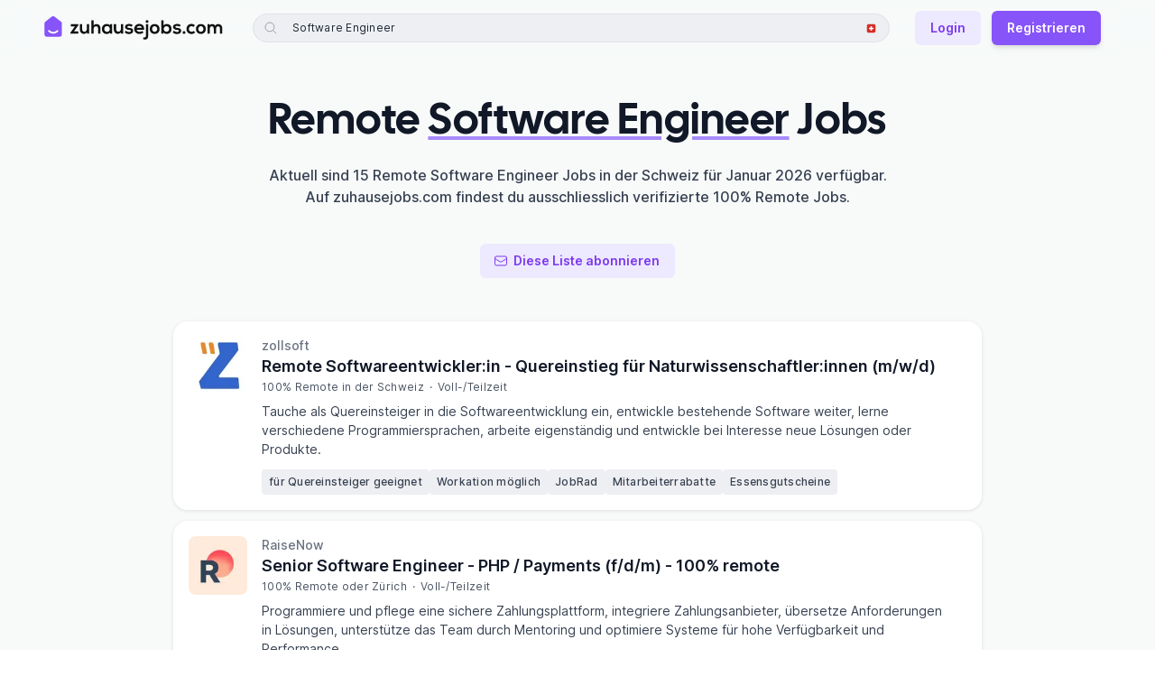

--- FILE ---
content_type: text/html; charset=utf-8
request_url: https://zuhausejobs.com/ch/remote-software+engineer-jobs
body_size: 37802
content:
<!DOCTYPE html><html lang="de"><head><meta charSet="utf-8"/><meta name="viewport" content="width=device-width, initial-scale=1.0, viewport-fit=cover"/><title>Remote Software Engineer Jobs - zuhausejobs.com</title><link rel="canonical" href="https://zuhausejobs.com/ch/remote-software+engineer-jobs"/><meta name="description" content="Finde die besten 100% Remote Software Engineer Jobs in der Schweiz auf zuhausejobs.com, der größten Remote Jobbörse im DACH-Raum!"/><meta name="robots" content="index, follow"/><meta name="googlebot" content="index, follow, notranslate, max-snippet:-1, max-image-preview:large, max-video-preview:-1"/><meta name="bingbot" content="index, follow, notranslate, max-snippet:-1, max-image-preview:large, max-video-preview:-1"/><meta property="og:locale" content="de_DE"/><meta property="og:site_name" content="zuhausejobs.com"/><meta name="application-name" content="zuhausejobs.com"/><meta property="og:type" content="website"/><meta property="og:url" content="https://zuhausejobs.com/ch/remote-software+engineer-jobs"/><meta property="og:title" content="Remote Software Engineer Jobs"/><meta property="og:description" content="Finde die besten 100% Remote Software Engineer Jobs in der Schweiz auf zuhausejobs.com, der größten Remote Jobbörse im DACH-Raum!"/><meta property="og:image" content="https://zuhausejobs.com/static/social-default-3.jpg"/><meta property="twitter:creator" content="@zuhausejobs"/><meta property="twitter:site" content="@zuhausejobs"/><meta property="twitter:url" content="https://zuhausejobs.com/ch/remote-software+engineer-jobs"/><meta property="twitter:title" content="Remote Software Engineer Jobs"/><meta property="twitter:description" content="Finde die besten 100% Remote Software Engineer Jobs in der Schweiz auf zuhausejobs.com, der größten Remote Jobbörse im DACH-Raum!"/><meta property="twitter:card" content="summary_large_image"/><meta property="twitter:image" content="https://zuhausejobs.com/static/social-default-3.jpg"/><link rel="alternate" hrefLang="de-DE" href="https://zuhausejobs.com/remote-software+engineer-jobs"/><link rel="alternate" hrefLang="de-AT" href="https://zuhausejobs.com/at/remote-software+engineer-jobs"/><link rel="alternate" hrefLang="de-CH" href="https://zuhausejobs.com/ch/remote-software+engineer-jobs"/><link rel="alternate" hrefLang="x-default" href="https://zuhausejobs.com/remote-software+engineer-jobs"/><meta name="theme-color" content="#f8fafa" media="(prefers-color-scheme: light)"/><meta name="theme-color" content="#111827" media="(prefers-color-scheme: dark)"/><link rel="preload" as="image" imageSrcSet="/_next/image?url=https%3A%2F%2Fmedia.zuhausejobs.com%2Fcompany-logo%2F7787425ef6c92d83ef57d3f88c7b88db8072688cfbc468a5516eafe28e7a4d57.webp%3Fok%3D1&amp;w=96&amp;q=75 1x, /_next/image?url=https%3A%2F%2Fmedia.zuhausejobs.com%2Fcompany-logo%2F7787425ef6c92d83ef57d3f88c7b88db8072688cfbc468a5516eafe28e7a4d57.webp%3Fok%3D1&amp;w=160&amp;q=75 2x" fetchpriority="high"/><link rel="preload" as="image" imageSrcSet="/_next/image?url=https%3A%2F%2Fmedia.zuhausejobs.com%2Fcompany-logo%2F6cd67082ef476d6f0f57da8e2650549376e74375dc58e6c97fa873f6ea72d1a0.webp%3Fok%3D1&amp;w=96&amp;q=75 1x, /_next/image?url=https%3A%2F%2Fmedia.zuhausejobs.com%2Fcompany-logo%2F6cd67082ef476d6f0f57da8e2650549376e74375dc58e6c97fa873f6ea72d1a0.webp%3Fok%3D1&amp;w=160&amp;q=75 2x" fetchpriority="high"/><link rel="preload" as="image" imageSrcSet="/_next/image?url=https%3A%2F%2Fmedia.zuhausejobs.com%2Fcompany-logo%2Fc754ccfa945735af8e3883acfe8358c794c887bd43357d8f5263161d67df953c.webp%3Fok%3D1&amp;w=96&amp;q=75 1x, /_next/image?url=https%3A%2F%2Fmedia.zuhausejobs.com%2Fcompany-logo%2Fc754ccfa945735af8e3883acfe8358c794c887bd43357d8f5263161d67df953c.webp%3Fok%3D1&amp;w=160&amp;q=75 2x" fetchpriority="high"/><link rel="preload" href="/static/logo.svg" as="image" fetchpriority="high"/><link rel="preload" href="/static/logo-dark.svg" as="image" fetchpriority="high"/><link rel="preload" href="/static/icons/germany.svg" as="image" fetchpriority="high"/><link rel="preload" href="/static/icons/austria.svg" as="image" fetchpriority="high"/><link rel="preload" href="/static/icons/switzerland.svg" as="image" fetchpriority="high"/><meta name="next-head-count" content="37"/><meta charSet="UTF-8"/><meta name="apple-mobile-web-app-title" content="zuhausejobs.com"/><meta name="application-name" content="zuhausejobs.com"/><meta name="format-detection" content="telephone=no"/><link rel="preload" as="font" href="/static/fonts/Inter.woff2" type="font/woff2" crossorigin="anonymous"/><link rel="preload" as="font" href="/static/fonts/CalSans.woff2" type="font/woff2" crossorigin="anonymous"/><link rel="icon" href="/favicon.ico" sizes="any"/><link rel="icon" href="/static/favicon.svg" type="image/svg+xml"/><link rel="apple-touch-icon" href="/static/favicon-tile-180.png"/><link rel="manifest" href="/static/manifest.webmanifest"/><link rel="preload" href="/_next/static/css/9d23350b76d38750.css" as="style"/><link rel="stylesheet" href="/_next/static/css/9d23350b76d38750.css" data-n-g=""/><link rel="preload" href="/_next/static/css/bf31f2c8bbd1c6e9.css" as="style"/><link rel="stylesheet" href="/_next/static/css/bf31f2c8bbd1c6e9.css" data-n-p=""/><noscript data-n-css=""></noscript><script defer="" nomodule="" src="/_next/static/chunks/polyfills-78c92fac7aa8fdd8.js"></script><script src="/_next/static/chunks/webpack-49d436e6d3595641.js" defer=""></script><script src="/_next/static/chunks/framework-ced6bea2dcb1c65f.js" defer=""></script><script src="/_next/static/chunks/main-431e2f28f36a3f72.js" defer=""></script><script src="/_next/static/chunks/pages/_app-64bdf9787f35bec1.js" defer=""></script><script src="/_next/static/chunks/4331-75af024b3c94a086.js" defer=""></script><script src="/_next/static/chunks/7446-10857c724ebdbf87.js" defer=""></script><script src="/_next/static/chunks/3695-6d3cc2eff7df0f2c.js" defer=""></script><script src="/_next/static/chunks/2977-e1e2e0e316242522.js" defer=""></script><script src="/_next/static/chunks/3152-751ab5acee335d5a.js" defer=""></script><script src="/_next/static/chunks/7651-0875b6330e94914a.js" defer=""></script><script src="/_next/static/chunks/3980-884d1d2ba7b8fa69.js" defer=""></script><script src="/_next/static/chunks/8247-965ee808e9d2a453.js" defer=""></script><script src="/_next/static/chunks/30-0334127617652d73.js" defer=""></script><script src="/_next/static/chunks/9764-7807f39165dc40ab.js" defer=""></script><script src="/_next/static/chunks/6686-b384da6978e50250.js" defer=""></script><script src="/_next/static/chunks/4131-2809f3f92994db38.js" defer=""></script><script src="/_next/static/chunks/3597-ea6d0df3155f11d4.js" defer=""></script><script src="/_next/static/chunks/6625-d0d0629f00769385.js" defer=""></script><script src="/_next/static/chunks/pages/region/%5Bcountry_code%5D/%5Blist_slug%5D-e53430ad1dfbec05.js" defer=""></script><script src="/_next/static/-wx74KDwAOQQG_IWJBigJ/_buildManifest.js" defer=""></script><script src="/_next/static/-wx74KDwAOQQG_IWJBigJ/_ssgManifest.js" defer=""></script></head><body class="antialiased font-sans text-gray-900 bg-white w-full dark:text-gray-100 dark:bg-gray-900"><div id="__next"><div aria-live="assertive" class="fixed inset-0 flex px-4 py-6 pointer-events-none sm:p-6 items-start" style="z-index:9999"><div class="w-full flex flex-col items-center sm:items-end"></div></div><header class="fixed w-full z-40" style="top:-1px"><nav class="py-2 lg:py-3 transition-all transform-gpu duration-500 sm:backdrop-blur-lg sm:backdrop-saturate-200 bg-offwhite dark:bg-gray-900 sm:bg-opacity-90"><div class="px-4 sm:px-8 lg:px-12 max-w-screen-xl mx-auto"><div class="pt-px flex items-center justify-between"><div class="flex items-center sm:mr-8"><a class="relative flex rounded-sm focus-ring-outline" style="height:38px;width:200px" href="/ch"><img alt="zuhausejobs.com" fetchpriority="high" decoding="async" data-nimg="fill" class="dark:hidden" style="position:absolute;height:100%;width:100%;left:0;top:0;right:0;bottom:0;color:transparent" src="/static/logo.svg"/><img alt="zuhausejobs.com" fetchpriority="high" decoding="async" data-nimg="fill" class="hidden dark:block" style="position:absolute;height:100%;width:100%;left:0;top:0;right:0;bottom:0;color:transparent" src="/static/logo-dark.svg"/></a></div><div class="flex-1"><div class="lg:static lg:!h-auto lg:bg-transparent lg:block hidden"><style data-emotion="css b62m3t-container">.css-b62m3t-container{position:relative;box-sizing:border-box;}</style><div class="react-select cCJpaJv css-b62m3t-container" data-state=""><style data-emotion="css 7pg0cj-a11yText">.css-7pg0cj-a11yText{z-index:9999;border:0;clip:rect(1px, 1px, 1px, 1px);height:1px;width:1px;position:absolute;overflow:hidden;padding:0;white-space:nowrap;}</style><span id="react-select-search_header_navi-live-region" class="css-7pg0cj-a11yText"></span><span aria-live="polite" aria-atomic="false" aria-relevant="additions text" role="log" class="css-7pg0cj-a11yText"></span><div class="bg-offwhite lg:bg-transparent dark:bg-gray-900 shadow-card lg:shadow-none px-2 py-2 lg:p-0"><div class="flex items-center rounded-full bg-gray-150 dark:bg-gray-800"><div class="absolute inset-0 rounded-full pointer-events-none border border-gray-300/50 dark:border-gray-700/50"></div><div class="flex items-center justify-center"><button class="py-3 px-3 rounded-full focus-ring-outline lg:hidden"><svg xmlns="http://www.w3.org/2000/svg" fill="none" viewBox="0 0 24 24" stroke-width="1.5" stroke="currentColor" aria-hidden="true" data-slot="icon" class="h-4 w-4 text-gray-700 dark:text-gray-400"><path stroke-linecap="round" stroke-linejoin="round" d="M10.5 19.5 3 12m0 0 7.5-7.5M3 12h18"></path></svg></button><div class="text-gray-400 ml-3 dark:text-gray-500 mr-2 h-4 w-4 hidden lg:block"><svg xmlns="http://www.w3.org/2000/svg" fill="none" viewBox="0 0 24 24" stroke-width="1.5" stroke="currentColor" aria-hidden="true" data-slot="icon"><path stroke-linecap="round" stroke-linejoin="round" d="m21 21-5.197-5.197m0 0A7.5 7.5 0 1 0 5.196 5.196a7.5 7.5 0 0 0 10.607 10.607Z"></path></svg></div></div><div class="min-w-0 flex-1"><style data-emotion="css 13cymwt-control">.css-13cymwt-control{-webkit-align-items:center;-webkit-box-align:center;-ms-flex-align:center;align-items:center;cursor:default;display:-webkit-box;display:-webkit-flex;display:-ms-flexbox;display:flex;-webkit-box-flex-wrap:wrap;-webkit-flex-wrap:wrap;-ms-flex-wrap:wrap;flex-wrap:wrap;-webkit-box-pack:justify;-webkit-justify-content:space-between;justify-content:space-between;min-height:38px;outline:0!important;position:relative;-webkit-transition:all 100ms;transition:all 100ms;background-color:hsl(0, 0%, 100%);border-color:hsl(0, 0%, 80%);border-radius:4px;border-style:solid;border-width:1px;box-sizing:border-box;}.css-13cymwt-control:hover{border-color:hsl(0, 0%, 70%);}</style><div class="react-select__control css-13cymwt-control"><style data-emotion="css 1dyz3mf">.css-1dyz3mf{-webkit-align-items:center;-webkit-box-align:center;-ms-flex-align:center;align-items:center;display:-webkit-box;display:-webkit-flex;display:-ms-flexbox;display:flex;-webkit-flex:1;-ms-flex:1;flex:1;-webkit-box-flex-wrap:wrap;-webkit-flex-wrap:wrap;-ms-flex-wrap:wrap;flex-wrap:wrap;-webkit-overflow-scrolling:touch;position:relative;overflow:hidden;padding:2px 8px;box-sizing:border-box;}</style><div class="react-select__value-container react-select__value-container--is-multi react-select__value-container--has-value css-1dyz3mf"><style data-emotion="css 1p3m7a8-multiValue">.css-1p3m7a8-multiValue{display:-webkit-box;display:-webkit-flex;display:-ms-flexbox;display:flex;min-width:0;background-color:hsl(0, 0%, 90%);border-radius:2px;margin:2px;box-sizing:border-box;}</style><div class="react-select__multi-value css-1p3m7a8-multiValue"><div class="rounded inline-flex items-center px-2 py-[5px] text-xs tracking-[0.25px] mb-1 text-gray-800 dark:text-gray-300"><style data-emotion="css 9jq23d">.css-9jq23d{overflow:hidden;text-overflow:ellipsis;white-space:nowrap;border-radius:2px;color:hsl(0, 0%, 20%);font-size:85%;padding:3px;padding-left:6px;box-sizing:border-box;}</style><div class="react-select__multi-value__label css-9jq23d"><div class="leading-none">Software Engineer</div></div><style data-emotion="css v7duua">.css-v7duua{-webkit-align-items:center;-webkit-box-align:center;-ms-flex-align:center;align-items:center;display:-webkit-box;display:-webkit-flex;display:-ms-flexbox;display:flex;border-radius:2px;padding-left:4px;padding-right:4px;box-sizing:border-box;}.css-v7duua:hover{background-color:#FFBDAD;color:#DE350B;}</style><div role="button" class="react-select__multi-value__remove css-v7duua" aria-label="Remove Software Engineer"><div class="leading-none w-3 h-3 cursor-pointer"><svg xmlns="http://www.w3.org/2000/svg" fill="none" viewBox="0 0 24 24" stroke-width="1.5" stroke="currentColor" aria-hidden="true" data-slot="icon"><path stroke-linecap="round" stroke-linejoin="round" d="M6 18 18 6M6 6l12 12"></path></svg></div></div></div></div><style data-emotion="css 19bb58m">.css-19bb58m{visibility:visible;-webkit-flex:1 1 auto;-ms-flex:1 1 auto;flex:1 1 auto;display:inline-grid;grid-area:1/1/2/3;grid-template-columns:0 min-content;margin:2px;padding-bottom:2px;padding-top:2px;color:hsl(0, 0%, 20%);box-sizing:border-box;}.css-19bb58m:after{content:attr(data-value) " ";visibility:hidden;white-space:pre;grid-area:1/2;font:inherit;min-width:2px;border:0;margin:0;outline:0;padding:0;}</style><div class="react-select__input-container css-19bb58m" data-value=""><input class="react-select__input" style="label:input;color:inherit;background:0;opacity:1;width:100%;grid-area:1 / 2;font:inherit;min-width:2px;border:0;margin:0;outline:0;padding:0" autoCapitalize="none" autoComplete="off" autoCorrect="off" id="search_header_navi" spellcheck="false" tabindex="0" type="text" aria-autocomplete="list" aria-expanded="false" aria-haspopup="true" aria-label="Jobsuche" role="combobox" enterKeyHint="search" value=""/></div></div><style data-emotion="css 1wy0on6">.css-1wy0on6{-webkit-align-items:center;-webkit-box-align:center;-ms-flex-align:center;align-items:center;-webkit-align-self:stretch;-ms-flex-item-align:stretch;align-self:stretch;display:-webkit-box;display:-webkit-flex;display:-ms-flexbox;display:flex;-webkit-flex-shrink:0;-ms-flex-negative:0;flex-shrink:0;box-sizing:border-box;}</style><div class="react-select__indicators css-1wy0on6"></div></div></div><div class="hidden lg:flex items-center justify-center ml-2.5 mr-2"><div><div class="relative" data-headlessui-state=""><div aria-expanded="false" data-headlessui-state=""><button class="p-1.5 hover:bg-gray-300 flex items-center justify-center rounded-full focus-ring-outline dark:hover:bg-gray-700 select-none"><img alt="Schweiz" fetchpriority="high" width="13" height="13" decoding="async" data-nimg="1" style="color:transparent" src="/static/icons/switzerland.svg"/></button></div><div class="absolute z-20 right-0 mt-3 min-w-56 origin-top-right rounded-md bg-white dark:bg-gray-800 border border-gray-200 dark:border-gray-600 shadow-lg" id="headlessui-popover-panel-:R1659jbdm:" tabindex="-1" hidden="" style="display:none" data-headlessui-state=""><div class="p-1 space-y-1 min-w-[200px]"><button type="button" class="shrink-0 inline-flex items-center justify-center text-center select-none border border-transparent w-auto px-4 py-2 !flex !w-full !text-left !justify-start font-normal rounded-[4px] focus-ring-outline text-gray-700 dark:text-gray-100 hover:bg-gray-100 dark:hover:bg-gray-700 !px-3 text-sm"><span class="inline-flex items-center justify-center text-center "><div class="flex space-x-2 items-center"><div class="shrink-0 flex items-center"><img alt="Deutschland" fetchpriority="high" width="13" height="13" decoding="async" data-nimg="1" style="color:transparent" src="/static/icons/germany.svg"/></div><div class="">Deutschland</div></div></span></button><button type="button" class="shrink-0 inline-flex items-center justify-center text-center select-none border border-transparent w-auto px-4 py-2 !flex !w-full !text-left !justify-start font-normal rounded-[4px] focus-ring-outline text-gray-700 dark:text-gray-100 hover:bg-gray-100 dark:hover:bg-gray-700 !px-3 text-sm"><span class="inline-flex items-center justify-center text-center "><div class="flex space-x-2 items-center"><div class="shrink-0 flex items-center"><img alt="Österreich" fetchpriority="high" width="13" height="13" decoding="async" data-nimg="1" style="color:transparent" src="/static/icons/austria.svg"/></div><div class="">Österreich</div></div></span></button><button type="button" class="shrink-0 inline-flex items-center justify-center text-center select-none border border-transparent w-auto px-4 py-2 !flex !w-full !text-left !justify-start font-normal rounded-[4px] focus-ring-outline text-gray-700 dark:text-gray-100 hover:bg-gray-100 dark:hover:bg-gray-700 !px-3 text-sm"><span class="inline-flex items-center justify-center text-center "><div class="flex space-x-2 items-center"><div class="shrink-0 flex items-center"><img alt="Schweiz" fetchpriority="high" width="13" height="13" decoding="async" data-nimg="1" style="color:transparent" src="/static/icons/switzerland.svg"/></div><div class="font-semibold">Schweiz</div></div></span></button></div></div></div><div hidden="" style="position:fixed;top:1px;left:1px;width:1px;height:0;padding:0;margin:-1px;overflow:hidden;clip:rect(0, 0, 0, 0);white-space:nowrap;border-width:0;display:none"></div></div></div></div></div><div><input name="search_header_navi" type="hidden" value="tag_Software Engineer"/></div></div></div></div><div class="shrink-0 flex items-center ml-3 lg:space-x-4"><div class="flex items-center shrink-0"><button id="header_mobile_search_button" type="button" class="shrink-0 inline-flex items-center justify-center text-center select-none border border-transparent rounded-lg w-auto px-4 py-2 font-normal text-gray-500 hover:text-gray-600 focus-ring-outline-narrow dark:text-gray-300 dark:hover:text-gray-100 text-sm !px-2 lg:hidden" aria-label="Jobs suchen"><span class="inline-flex items-center justify-center text-center "><div class="relative"><svg xmlns="http://www.w3.org/2000/svg" fill="none" viewBox="0 0 24 24" stroke-width="1.5" stroke="currentColor" aria-hidden="true" data-slot="icon" class="block h-6 w-6"><path stroke-linecap="round" stroke-linejoin="round" d="m21 21-5.197-5.197m0 0A7.5 7.5 0 1 0 5.196 5.196a7.5 7.5 0 0 0 10.607 10.607Z"></path></svg><span class="sr-only">Jobs suchen</span><div class="absolute bg-purple-400 dark:bg-purple-600 rounded-full h-1.5 w-1.5" style="top:-1px;right:-1px"></div></div></span></button><button type="button" class="shrink-0 inline-flex items-center justify-center text-center select-none border border-transparent rounded-lg w-auto px-4 py-2 font-normal text-gray-500 hover:text-gray-600 focus-ring-outline-narrow dark:text-gray-300 dark:hover:text-gray-100 text-sm !px-2 lg:hidden" aria-label="Menü"><span class="inline-flex items-center justify-center text-center "><svg xmlns="http://www.w3.org/2000/svg" fill="none" viewBox="0 0 24 24" stroke-width="1.5" stroke="currentColor" aria-hidden="true" data-slot="icon" class="block h-6 w-6 lg:w-4 lg:h-5 lg:mr-1.5 lg:-ml-0.5"><path stroke-linecap="round" stroke-linejoin="round" d="M3.75 6.75h16.5M3.75 12h16.5m-16.5 5.25h16.5"></path></svg><span class="hidden lg:inline-block">Menü</span></span></button><div class="hidden"><div class="sm:max-w-lg"><div class="px-4 py-6 pt-3"><div class="w-full"><div class="mb-2 text-sm font-semibold text-gray-900 dark:text-gray-100 ">Remote Jobs anzeigen für:</div><div><div class="relative w-full min-w-[200px]" data-headlessui-state=""><div aria-expanded="false" data-headlessui-state=""><button type="button" class="shrink-0 inline-flex items-center justify-center text-center font-semibold select-none border border-transparent rounded-md w-full px-4 py-2 bg-white dark:!border-gray-600 !border-gray-300 text-gray-500 hover:bg-gray-100 hover:text-gray-600 focus-ring-outline dark:bg-gray-800 dark:text-gray-300 dark:hover:bg-gray-700 dark:hover:!border-gray-500 dark:hover:text-gray-100 text-sm !justify-between"><span class="inline-flex items-center justify-center text-center "><div class="flex space-x-2"><div class="shrink-0 flex items-center"><img alt="Schweiz" fetchpriority="high" width="16" height="16" decoding="async" data-nimg="1" style="color:transparent" src="/static/icons/switzerland.svg"/></div><div class="text-gray-700 dark:text-gray-200 font-medium">Schweiz</div></div></span><svg xmlns="http://www.w3.org/2000/svg" viewBox="0 0 24 24" fill="currentColor" aria-hidden="true" data-slot="icon" class="shrink-0 w-4 h-5 -mr-0.5 ml-1.5"><path fill-rule="evenodd" d="M12.53 16.28a.75.75 0 0 1-1.06 0l-7.5-7.5a.75.75 0 0 1 1.06-1.06L12 14.69l6.97-6.97a.75.75 0 1 1 1.06 1.06l-7.5 7.5Z" clip-rule="evenodd"></path></svg></button></div><div class="absolute w-full z-20 left-0 mt-2 origin-top-left rounded-md bg-white dark:bg-gray-800 border border-gray-200 dark:border-gray-600 shadow-lg" id="headlessui-popover-panel-:R9jdrbdm:" tabindex="-1" hidden="" style="display:none" data-headlessui-state=""><div class="p-1 space-y-1"><button type="button" class="shrink-0 inline-flex items-center justify-center text-center select-none border border-transparent w-auto px-4 py-2 !flex !w-full !text-left !justify-start font-normal rounded-[4px] focus-ring-outline text-gray-700 dark:text-gray-100 hover:bg-gray-100 dark:hover:bg-gray-700 !px-3 text-sm"><span class="inline-flex items-center justify-center text-center "><div class="flex space-x-2 items-center"><div class="shrink-0 flex items-center"><img alt="Deutschland" fetchpriority="high" width="16" height="16" decoding="async" data-nimg="1" style="color:transparent" src="/static/icons/germany.svg"/></div><div class="">Deutschland</div></div></span></button><button type="button" class="shrink-0 inline-flex items-center justify-center text-center select-none border border-transparent w-auto px-4 py-2 !flex !w-full !text-left !justify-start font-normal rounded-[4px] focus-ring-outline text-gray-700 dark:text-gray-100 hover:bg-gray-100 dark:hover:bg-gray-700 !px-3 text-sm"><span class="inline-flex items-center justify-center text-center "><div class="flex space-x-2 items-center"><div class="shrink-0 flex items-center"><img alt="Österreich" fetchpriority="high" width="16" height="16" decoding="async" data-nimg="1" style="color:transparent" src="/static/icons/austria.svg"/></div><div class="">Österreich</div></div></span></button><button type="button" class="shrink-0 inline-flex items-center justify-center text-center select-none border border-transparent w-auto px-4 py-2 !flex !w-full !text-left !justify-start font-normal rounded-[4px] focus-ring-outline text-gray-700 dark:text-gray-100 hover:bg-gray-100 dark:hover:bg-gray-700 !px-3 text-sm"><span class="inline-flex items-center justify-center text-center "><div class="flex space-x-2 items-center"><div class="shrink-0 flex items-center"><img alt="Schweiz" fetchpriority="high" width="16" height="16" decoding="async" data-nimg="1" style="color:transparent" src="/static/icons/switzerland.svg"/></div><div class="font-semibold">Schweiz</div></div></span></button></div></div></div><div hidden="" style="position:fixed;top:1px;left:1px;width:1px;height:0;padding:0;margin:-1px;overflow:hidden;clip:rect(0, 0, 0, 0);white-space:nowrap;border-width:0;display:none"></div></div></div><div class="mt-6"><div class="flex items-start text-left"><svg xmlns="http://www.w3.org/2000/svg" fill="none" viewBox="0 0 24 24" stroke-width="1.5" stroke="currentColor" aria-hidden="true" data-slot="icon" class="ml-1 flex-shrink-0 h-5 w-5 text-purple-500 dark:text-purple-600"><path stroke-linecap="round" stroke-linejoin="round" d="M13.5 10.5V6.75a4.5 4.5 0 1 1 9 0v3.75M3.75 21.75h10.5a2.25 2.25 0 0 0 2.25-2.25v-6.75a2.25 2.25 0 0 0-2.25-2.25H3.75a2.25 2.25 0 0 0-2.25 2.25v6.75a2.25 2.25 0 0 0 2.25 2.25Z"></path></svg><div class="ml-3"><div class="font-cal text-base font-medium text-gray-800 dark:text-gray-100">Alle Remote Jobs freischalten</div><div class="mt-1 text-sm text-gray-500 dark:text-gray-400">Erhalte exklusiven Zugang zu 100+ weiteren Remote Jobs im DACH-Raum.<!-- --> <!-- -->Alle verifiziert mit 100% Homeoffice - Büro optional.</div><button type="button" class="shrink-0 inline-flex items-center justify-center text-center font-semibold select-none border border-transparent rounded-md w-auto px-4 py-2 bg-purple-500 hover:bg-purple-600 text-white shadow-md focus-ring-outline dark:bg-purple-700 dark:bg-opacity-80 dark:hover:bg-purple-600 dark:hover:bg-opacity-80 dark:text-gray-200 dark-border-highlight hover:dark:border-transparent text-sm mt-3"><span class="inline-flex items-center justify-center text-center ">Jetzt registrieren</span></button></div></div></div></div><div class="px-4 sm:px-6 py-5 bg-white sm:bg-gray-50 flex flex-col sm:flex-row justify-between items-center gap-4 dark:bg-gray-800 sm:dark:bg-gray-800 border-t-gray-100 border-t dark:border-t-gray-700 rounded-b-lg"><div class="space-x-4 self-end items-center justify-center flex"><button type="button" class="shrink-0 inline-flex items-center justify-center text-center select-none border border-transparent rounded-lg w-auto px-4 py-2 font-normal text-gray-500 hover:text-gray-600 focus-ring-outline-narrow dark:text-gray-300 dark:hover:text-gray-100 text-sm"><span class="inline-flex items-center justify-center text-center ">Feedback</span></button><a class="shrink-0 inline-flex items-center justify-center text-center font-semibold select-none border border-transparent rounded-md w-auto px-4 py-2 bg-purple-100 text-purple-600 hover:bg-purple-200 hover:text-purple-700 focus-ring-outline dark:border dark:border-purple-700/70 dark:bg-purple-700/20 dark:text-gray-300 dark:hover:border-purple-600/70 dark:hover:bg-purple-600/30 dark:hover:text-gray-200 text-sm" href="/login">Login</a></div></div></div></div></div><div class="hidden lg:inline-flex space-x-3 items-center"><a class="shrink-0 inline-flex items-center justify-center text-center font-semibold select-none border border-transparent rounded-md w-auto px-4 py-2 bg-purple-100 text-purple-600 hover:bg-purple-200 hover:text-purple-700 focus-ring-outline dark:border dark:border-purple-700/70 dark:bg-purple-700/20 dark:text-gray-300 dark:hover:border-purple-600/70 dark:hover:bg-purple-600/30 dark:hover:text-gray-200 text-sm" href="/login">Login</a><button type="button" class="shrink-0 inline-flex items-center justify-center text-center font-semibold select-none border border-transparent rounded-md w-auto px-4 py-2 bg-purple-500 hover:bg-purple-600 text-white shadow-md focus-ring-outline dark:bg-purple-700 dark:bg-opacity-80 dark:hover:bg-purple-600 dark:hover:bg-opacity-80 dark:text-gray-200 dark-border-highlight hover:dark:border-transparent text-sm"><span class="inline-flex items-center justify-center text-center ">Registrieren</span></button><div id="premium-modal-button"></div></div></div></div></div></nav></header><div class="bg-offwhite dark:bg-gray-900"><div class="min-h-screen grid grid-cols-1" style="grid-template-rows:1fr min-content"><main class="container pt-5 sm:pt-10" style="margin-top:var(--header-height)"><div class="min-h-screen"><div class="max-w-3xl mx-auto pt-1"><h1 id="job_list_title" class="font-cal text-3xl sm:text-4xl xl:text-5xl text-center font-extrabold tracking-tight leading-tight sm:leading-tight xl:leading-tight dark:text-gray-100"><span data-br=":R5lfdm:" data-brr="1" style="display:inline-block;vertical-align:top;text-decoration:inherit;text-wrap:balance">Remote<!-- --> <b class="fancy-underline"><wbr/>Software Engineer</b> <!-- -->Jobs</span><script>self.__wrap_n=self.__wrap_n||(self.CSS&&CSS.supports("text-wrap","balance")?1:2);self.__wrap_b=(e,n,t)=>{t=t||document.querySelector(`[data-br="${e}"]`);let r=t==null?void 0:t.parentElement;if(!r)return;let o=u=>t.style.maxWidth=u+"px";t.style.maxWidth="";let l=r.clientWidth,d=r.clientHeight,s=l/2-.25,a=l+.5,c;if(l){for(o(s),s=Math.max(t.scrollWidth,s);s+1<a;)c=Math.round((s+a)/2),o(c),r.clientHeight===d?a=c:s=c;o(a*n+l*(1-n))}t.__wrap_o||(typeof ResizeObserver!="undefined"?(t.__wrap_o=new ResizeObserver(()=>{self.__wrap_b(0,+t.dataset.brr,t)})).observe(r):process.env.NODE_ENV==="development"&&console.warn("The browser you are using does not support the ResizeObserver API. Please consider add polyfill for this API to avoid potential layout shifts or upgrade your browser. Read more: https://github.com/shuding/react-wrap-balancer#browser-support-information"))};self.__wrap_n!=1&&self.__wrap_b(":R5lfdm:",1)</script></h1><p class="mt-4 max-w-xs sm:max-w-sm md:max-w-md lg:max-w-3xl text-sm sm:text-base mx-auto text-center text-gray-700 font-medium dark:text-gray-200" translate="no">Aktuell sind 15 Remote Software Engineer Jobs in der Schweiz für Januar 2026 verfügbar.<!-- --> <br class="hidden lg:inline-block"/>Auf zuhausejobs.com findest du<!-- --> <!-- -->ausschliesslich<!-- --> <!-- -->verifizierte <!-- -->100% Remote Jobs<!-- -->.</p><div class="flex justify-center mt-10"><button type="button" class="shrink-0 inline-flex items-center justify-center text-center font-semibold select-none border border-transparent rounded-md w-auto px-4 py-2 bg-purple-100 text-purple-600 hover:bg-purple-200 hover:text-purple-700 focus-ring-outline dark:border dark:border-purple-700/70 dark:bg-purple-700/20 dark:text-gray-300 dark:hover:border-purple-600/70 dark:hover:bg-purple-600/30 dark:hover:text-gray-200 text-sm"><svg xmlns="http://www.w3.org/2000/svg" fill="none" viewBox="0 0 24 24" stroke-width="1.5" stroke="currentColor" aria-hidden="true" data-slot="icon" class="shrink-0 w-4 h-5 -ml-0.5 mr-1.5"><path stroke-linecap="round" stroke-linejoin="round" d="M21.75 6.75v10.5a2.25 2.25 0 0 1-2.25 2.25h-15a2.25 2.25 0 0 1-2.25-2.25V6.75m19.5 0A2.25 2.25 0 0 0 19.5 4.5h-15a2.25 2.25 0 0 0-2.25 2.25m19.5 0v.243a2.25 2.25 0 0 1-1.07 1.916l-7.5 4.615a2.25 2.25 0 0 1-2.36 0L3.32 8.91a2.25 2.25 0 0 1-1.07-1.916V6.75"></path></svg><span class="inline-flex items-center justify-center text-center ">Diese Liste abonnieren</span></button></div></div><div class="mt-12 max-w-4xl mx-auto"><div><div><ul class="space-y-3"><li><div class="ck4_riW"><div class="cgHqSCZ"><img alt="zollsoft" fetchpriority="high" width="65" height="65" decoding="async" data-nimg="1" style="color:transparent;background-size:cover;background-position:50% 50%;background-repeat:no-repeat;background-image:url(&quot;data:image/svg+xml;charset=utf-8,%3Csvg xmlns=&#x27;http://www.w3.org/2000/svg&#x27; viewBox=&#x27;0 0 65 65&#x27;%3E%3Cfilter id=&#x27;b&#x27; color-interpolation-filters=&#x27;sRGB&#x27;%3E%3CfeGaussianBlur stdDeviation=&#x27;20&#x27;/%3E%3CfeColorMatrix values=&#x27;1 0 0 0 0 0 1 0 0 0 0 0 1 0 0 0 0 0 100 -1&#x27; result=&#x27;s&#x27;/%3E%3CfeFlood x=&#x27;0&#x27; y=&#x27;0&#x27; width=&#x27;100%25&#x27; height=&#x27;100%25&#x27;/%3E%3CfeComposite operator=&#x27;out&#x27; in=&#x27;s&#x27;/%3E%3CfeComposite in2=&#x27;SourceGraphic&#x27;/%3E%3CfeGaussianBlur stdDeviation=&#x27;20&#x27;/%3E%3C/filter%3E%3Cimage width=&#x27;100%25&#x27; height=&#x27;100%25&#x27; x=&#x27;0&#x27; y=&#x27;0&#x27; preserveAspectRatio=&#x27;none&#x27; style=&#x27;filter: url(%23b);&#x27; href=&#x27;[data-uri]&#x27;/%3E%3C/svg%3E&quot;)" srcSet="/_next/image?url=https%3A%2F%2Fmedia.zuhausejobs.com%2Fcompany-logo%2F7787425ef6c92d83ef57d3f88c7b88db8072688cfbc468a5516eafe28e7a4d57.webp%3Fok%3D1&amp;w=96&amp;q=75 1x, /_next/image?url=https%3A%2F%2Fmedia.zuhausejobs.com%2Fcompany-logo%2F7787425ef6c92d83ef57d3f88c7b88db8072688cfbc468a5516eafe28e7a4d57.webp%3Fok%3D1&amp;w=160&amp;q=75 2x" src="/_next/image?url=https%3A%2F%2Fmedia.zuhausejobs.com%2Fcompany-logo%2F7787425ef6c92d83ef57d3f88c7b88db8072688cfbc468a5516eafe28e7a4d57.webp%3Fok%3D1&amp;w=160&amp;q=75"/></div><h2 class="c3_fnW_"><a class="c65on5_" href="/job/0030669-remote-softwareentwickler*in-quereinstieg-f%C3%BCr-naturwissenschaftler*innen"><span>Remote </span>Softwareentwickler:in - Quereinstieg für Naturwissenschaftler:innen (m/w/d)</a></h2><div class="cp42vKV"><div class="c5fiAOh">zollsoft</div></div><div class="chsYGo1 cPxgW8a"><strong>100% Remote in der Schweiz</strong><div>Voll-/Teilzeit</div></div><div class="cn0mmk2">Tauche als Quereinsteiger in die Softwareentwicklung ein, entwickle bestehende Software weiter, lerne verschiedene Programmiersprachen, arbeite eigenständig und entwickle bei Interesse neue Lösungen oder Produkte.</div><div class="cCoxKd_" data-nosnippet="true"><div class="cGqK5d4"><div><div class="cYlBqPs" data-is-inactive="true">für Quereinsteiger geeignet</div></div><div><div class="cYlBqPs" data-is-inactive="true">Workation möglich</div></div><div><div class="cYlBqPs" data-is-inactive="true">JobRad</div></div><div><div class="cYlBqPs" data-is-inactive="true">Mitarbeiterrabatte</div></div><div><div class="cYlBqPs" data-is-inactive="true">Essensgutscheine</div></div><div><div class="cYlBqPs" data-is-inactive="true">betriebliche Altersvorsorge</div></div><div><div class="cYlBqPs" data-is-inactive="true">moderne Arbeitsausstattung</div></div><div><div class="cYlBqPs" data-is-inactive="true">Team-Events</div></div><div><div class="cYlBqPs" data-is-inactive="true">Mental-Health-Care</div></div></div></div></div></li><li><div class="ck4_riW"><div class="cgHqSCZ"><img alt="RaiseNow" fetchpriority="high" width="65" height="65" decoding="async" data-nimg="1" style="color:transparent;background-size:cover;background-position:50% 50%;background-repeat:no-repeat;background-image:url(&quot;data:image/svg+xml;charset=utf-8,%3Csvg xmlns=&#x27;http://www.w3.org/2000/svg&#x27; viewBox=&#x27;0 0 65 65&#x27;%3E%3Cfilter id=&#x27;b&#x27; color-interpolation-filters=&#x27;sRGB&#x27;%3E%3CfeGaussianBlur stdDeviation=&#x27;20&#x27;/%3E%3CfeColorMatrix values=&#x27;1 0 0 0 0 0 1 0 0 0 0 0 1 0 0 0 0 0 100 -1&#x27; result=&#x27;s&#x27;/%3E%3CfeFlood x=&#x27;0&#x27; y=&#x27;0&#x27; width=&#x27;100%25&#x27; height=&#x27;100%25&#x27;/%3E%3CfeComposite operator=&#x27;out&#x27; in=&#x27;s&#x27;/%3E%3CfeComposite in2=&#x27;SourceGraphic&#x27;/%3E%3CfeGaussianBlur stdDeviation=&#x27;20&#x27;/%3E%3C/filter%3E%3Cimage width=&#x27;100%25&#x27; height=&#x27;100%25&#x27; x=&#x27;0&#x27; y=&#x27;0&#x27; preserveAspectRatio=&#x27;none&#x27; style=&#x27;filter: url(%23b);&#x27; href=&#x27;[data-uri]&#x27;/%3E%3C/svg%3E&quot;)" srcSet="/_next/image?url=https%3A%2F%2Fmedia.zuhausejobs.com%2Fcompany-logo%2F6cd67082ef476d6f0f57da8e2650549376e74375dc58e6c97fa873f6ea72d1a0.webp%3Fok%3D1&amp;w=96&amp;q=75 1x, /_next/image?url=https%3A%2F%2Fmedia.zuhausejobs.com%2Fcompany-logo%2F6cd67082ef476d6f0f57da8e2650549376e74375dc58e6c97fa873f6ea72d1a0.webp%3Fok%3D1&amp;w=160&amp;q=75 2x" src="/_next/image?url=https%3A%2F%2Fmedia.zuhausejobs.com%2Fcompany-logo%2F6cd67082ef476d6f0f57da8e2650549376e74375dc58e6c97fa873f6ea72d1a0.webp%3Fok%3D1&amp;w=160&amp;q=75"/></div><h2 class="c3_fnW_"><a class="c65on5_" href="/job/3136732-homeoffice-senior-software-engineer-php-payments">Senior Software Engineer - PHP / Payments (f/d/m)<span> - 100% remote</span></a></h2><div class="cp42vKV"><div class="c5fiAOh">RaiseNow</div></div><div class="chsYGo1 cPxgW8a"><strong>100% Remote oder Zürich</strong><div>Voll-/Teilzeit</div></div><div class="cn0mmk2">Programmiere und pflege eine sichere Zahlungsplattform, integriere Zahlungsanbieter, übersetze Anforderungen in Lösungen, unterstütze das Team durch Mentoring und optimiere Systeme für hohe Verfügbarkeit und Performance.</div><div class="cCoxKd_" data-nosnippet="true"><div class="cGqK5d4"><div><div class="cYlBqPs" data-is-inactive="true">Remote-first</div></div><div><div class="cYlBqPs" data-is-inactive="true">25 Ferientage</div></div><div><div class="cYlBqPs" data-is-inactive="true">Workation möglich</div></div><div><div class="cYlBqPs" data-is-inactive="true">Sabbatical möglich</div></div><div><div class="cYlBqPs" data-is-inactive="true">Geburtstag frei</div></div><div><div class="cYlBqPs" data-is-inactive="true">Team-Events</div></div><div><div class="cYlBqPs" data-is-inactive="true">Mental-Health-Care</div></div></div></div></div></li><li><div class="ck4_riW"><div class="cgHqSCZ"><img alt="Comparis" fetchpriority="high" width="65" height="65" decoding="async" data-nimg="1" style="color:transparent;background-size:cover;background-position:50% 50%;background-repeat:no-repeat;background-image:url(&quot;data:image/svg+xml;charset=utf-8,%3Csvg xmlns=&#x27;http://www.w3.org/2000/svg&#x27; viewBox=&#x27;0 0 65 65&#x27;%3E%3Cfilter id=&#x27;b&#x27; color-interpolation-filters=&#x27;sRGB&#x27;%3E%3CfeGaussianBlur stdDeviation=&#x27;20&#x27;/%3E%3CfeColorMatrix values=&#x27;1 0 0 0 0 0 1 0 0 0 0 0 1 0 0 0 0 0 100 -1&#x27; result=&#x27;s&#x27;/%3E%3CfeFlood x=&#x27;0&#x27; y=&#x27;0&#x27; width=&#x27;100%25&#x27; height=&#x27;100%25&#x27;/%3E%3CfeComposite operator=&#x27;out&#x27; in=&#x27;s&#x27;/%3E%3CfeComposite in2=&#x27;SourceGraphic&#x27;/%3E%3CfeGaussianBlur stdDeviation=&#x27;20&#x27;/%3E%3C/filter%3E%3Cimage width=&#x27;100%25&#x27; height=&#x27;100%25&#x27; x=&#x27;0&#x27; y=&#x27;0&#x27; preserveAspectRatio=&#x27;none&#x27; style=&#x27;filter: url(%23b);&#x27; href=&#x27;[data-uri]&#x27;/%3E%3C/svg%3E&quot;)" srcSet="/_next/image?url=https%3A%2F%2Fmedia.zuhausejobs.com%2Fcompany-logo%2Fc754ccfa945735af8e3883acfe8358c794c887bd43357d8f5263161d67df953c.webp%3Fok%3D1&amp;w=96&amp;q=75 1x, /_next/image?url=https%3A%2F%2Fmedia.zuhausejobs.com%2Fcompany-logo%2Fc754ccfa945735af8e3883acfe8358c794c887bd43357d8f5263161d67df953c.webp%3Fok%3D1&amp;w=160&amp;q=75 2x" src="/_next/image?url=https%3A%2F%2Fmedia.zuhausejobs.com%2Fcompany-logo%2Fc754ccfa945735af8e3883acfe8358c794c887bd43357d8f5263161d67df953c.webp%3Fok%3D1&amp;w=160&amp;q=75"/></div><h2 class="c3_fnW_"><a class="c65on5_" href="/job/4354857-remote-full-stack-software-developer-c-typescript"><span>Remote </span>Full Stack Software Developer - C# / TypeScript (f/m/x)</a></h2><div class="cp42vKV"><div class="c5fiAOh">Comparis</div></div><div class="chsYGo1 cPxgW8a"><strong>100% Remote oder Zürich</strong><div>Voll-/Teilzeit</div></div><div class="cn0mmk2">Entwickle, teste und erweitere Front- und Backend-Anwendungen mit .NET Core und Next.js, pflege REST-APIs, optimiere Performance, arbeite mit Docker, Kubernetes und Elasticsearch und behebe Produktionsprobleme.</div><div class="cCoxKd_" data-nosnippet="true"></div></div></li><li><div class="ck4_riW"><div class="cgHqSCZ"><img alt="comparis.ch" loading="lazy" width="65" height="65" decoding="async" data-nimg="1" style="color:transparent;background-size:cover;background-position:50% 50%;background-repeat:no-repeat;background-image:url(&quot;data:image/svg+xml;charset=utf-8,%3Csvg xmlns=&#x27;http://www.w3.org/2000/svg&#x27; viewBox=&#x27;0 0 65 65&#x27;%3E%3Cfilter id=&#x27;b&#x27; color-interpolation-filters=&#x27;sRGB&#x27;%3E%3CfeGaussianBlur stdDeviation=&#x27;20&#x27;/%3E%3CfeColorMatrix values=&#x27;1 0 0 0 0 0 1 0 0 0 0 0 1 0 0 0 0 0 100 -1&#x27; result=&#x27;s&#x27;/%3E%3CfeFlood x=&#x27;0&#x27; y=&#x27;0&#x27; width=&#x27;100%25&#x27; height=&#x27;100%25&#x27;/%3E%3CfeComposite operator=&#x27;out&#x27; in=&#x27;s&#x27;/%3E%3CfeComposite in2=&#x27;SourceGraphic&#x27;/%3E%3CfeGaussianBlur stdDeviation=&#x27;20&#x27;/%3E%3C/filter%3E%3Cimage width=&#x27;100%25&#x27; height=&#x27;100%25&#x27; x=&#x27;0&#x27; y=&#x27;0&#x27; preserveAspectRatio=&#x27;none&#x27; style=&#x27;filter: url(%23b);&#x27; href=&#x27;[data-uri]&#x27;/%3E%3C/svg%3E&quot;)" srcSet="/_next/image?url=https%3A%2F%2Fmedia.zuhausejobs.com%2Fcompany-logo%2F94a9263841402d4ed6a7fa8b0a1907e51315f99397310229c239ed3c43c68c6e.webp%3Fok%3D1&amp;w=96&amp;q=75 1x, /_next/image?url=https%3A%2F%2Fmedia.zuhausejobs.com%2Fcompany-logo%2F94a9263841402d4ed6a7fa8b0a1907e51315f99397310229c239ed3c43c68c6e.webp%3Fok%3D1&amp;w=160&amp;q=75 2x" src="/_next/image?url=https%3A%2F%2Fmedia.zuhausejobs.com%2Fcompany-logo%2F94a9263841402d4ed6a7fa8b0a1907e51315f99397310229c239ed3c43c68c6e.webp%3Fok%3D1&amp;w=160&amp;q=75"/></div><h2 class="c3_fnW_"><a class="c65on5_" href="/job/5887731-homeoffice-senior-full-stack-software-engineer-net-react">Senior Full-Stack Software Engineer - .NET / React (f/m/x)<span> - 100% remote</span></a></h2><div class="cp42vKV"><div class="c5fiAOh">comparis.ch</div></div><div class="chsYGo1 cPxgW8a"><strong>100% Remote oder Zürich</strong><div>Voll-/Teilzeit</div></div><div class="cn0mmk2">Entwickle und betreue cloudnative Anwendungen mit .NET Core und React, gestalte Architekturentscheidungen, baue APIs, optimiere Leistung, nutze Container und CI/CD und unterstütze das Team durch Mentoring.</div><div class="cCoxKd_" data-nosnippet="true"><div class="cGqK5d4"><div><div class="cYlBqPs" data-is-inactive="true">Workation möglich</div></div></div></div></div></li><li><div class="ck4_riW"><div class="cgHqSCZ"><img alt="Apheris" loading="lazy" width="65" height="65" decoding="async" data-nimg="1" style="color:transparent;background-size:cover;background-position:50% 50%;background-repeat:no-repeat;background-image:url(&quot;data:image/svg+xml;charset=utf-8,%3Csvg xmlns=&#x27;http://www.w3.org/2000/svg&#x27; viewBox=&#x27;0 0 65 65&#x27;%3E%3Cfilter id=&#x27;b&#x27; color-interpolation-filters=&#x27;sRGB&#x27;%3E%3CfeGaussianBlur stdDeviation=&#x27;20&#x27;/%3E%3CfeColorMatrix values=&#x27;1 0 0 0 0 0 1 0 0 0 0 0 1 0 0 0 0 0 100 -1&#x27; result=&#x27;s&#x27;/%3E%3CfeFlood x=&#x27;0&#x27; y=&#x27;0&#x27; width=&#x27;100%25&#x27; height=&#x27;100%25&#x27;/%3E%3CfeComposite operator=&#x27;out&#x27; in=&#x27;s&#x27;/%3E%3CfeComposite in2=&#x27;SourceGraphic&#x27;/%3E%3CfeGaussianBlur stdDeviation=&#x27;20&#x27;/%3E%3C/filter%3E%3Cimage width=&#x27;100%25&#x27; height=&#x27;100%25&#x27; x=&#x27;0&#x27; y=&#x27;0&#x27; preserveAspectRatio=&#x27;none&#x27; style=&#x27;filter: url(%23b);&#x27; href=&#x27;[data-uri]&#x27;/%3E%3C/svg%3E&quot;)" srcSet="/_next/image?url=https%3A%2F%2Fmedia.zuhausejobs.com%2Fcompany-logo%2F15eaef16cdd23e3e3db339eb9e5e8e708d12ef6c1432c62881898ab552d2a39e.webp%3Fok%3D1&amp;w=96&amp;q=75 1x, /_next/image?url=https%3A%2F%2Fmedia.zuhausejobs.com%2Fcompany-logo%2F15eaef16cdd23e3e3db339eb9e5e8e708d12ef6c1432c62881898ab552d2a39e.webp%3Fok%3D1&amp;w=160&amp;q=75 2x" src="/_next/image?url=https%3A%2F%2Fmedia.zuhausejobs.com%2Fcompany-logo%2F15eaef16cdd23e3e3db339eb9e5e8e708d12ef6c1432c62881898ab552d2a39e.webp%3Fok%3D1&amp;w=160&amp;q=75"/></div><h2 class="c3_fnW_"><a class="c65on5_" href="/job/2100484-remote-quality-engineer-ci-cd-test-automation"><span>Remote </span>Quality Engineer - CI / CD &amp; Test Automation (m/w/d)</a></h2><div class="cp42vKV"><div class="c5fiAOh">Apheris</div></div><div class="chsYGo1 cPxgW8a"><strong>100% Remote in der Schweiz</strong><div>Vollzeit</div></div><div class="cn0mmk2">Entwickle und pflege automatisierte Tests und Teststrategien für komplexe Systeme, definiere Qualitätskriterien in CI/CD-Pipelines und unterstütze Teams bei der Sicherstellung von Funktionalität, Leistung und Sicherheit.</div><div class="cCoxKd_" data-nosnippet="true"><div class="cGqK5d4"><div><div class="cYlBqPs" data-is-inactive="true">Remote-first</div></div><div><div class="cYlBqPs" data-is-inactive="true">Workation (EU-weit)</div></div><div><div class="cYlBqPs" data-is-inactive="true">Unternehmensanteile</div></div><div><div class="cYlBqPs" data-is-inactive="true">Homeoffice-Ausstattung</div></div><div><div class="cYlBqPs" data-is-inactive="true">Mental-Health-Care</div></div></div></div></div></li><li><div class="ck4_riW"><div class="cgHqSCZ"><img alt="Phiture" loading="lazy" width="65" height="65" decoding="async" data-nimg="1" style="color:transparent;background-size:cover;background-position:50% 50%;background-repeat:no-repeat;background-image:url(&quot;data:image/svg+xml;charset=utf-8,%3Csvg xmlns=&#x27;http://www.w3.org/2000/svg&#x27; viewBox=&#x27;0 0 65 65&#x27;%3E%3Cfilter id=&#x27;b&#x27; color-interpolation-filters=&#x27;sRGB&#x27;%3E%3CfeGaussianBlur stdDeviation=&#x27;20&#x27;/%3E%3CfeColorMatrix values=&#x27;1 0 0 0 0 0 1 0 0 0 0 0 1 0 0 0 0 0 100 -1&#x27; result=&#x27;s&#x27;/%3E%3CfeFlood x=&#x27;0&#x27; y=&#x27;0&#x27; width=&#x27;100%25&#x27; height=&#x27;100%25&#x27;/%3E%3CfeComposite operator=&#x27;out&#x27; in=&#x27;s&#x27;/%3E%3CfeComposite in2=&#x27;SourceGraphic&#x27;/%3E%3CfeGaussianBlur stdDeviation=&#x27;20&#x27;/%3E%3C/filter%3E%3Cimage width=&#x27;100%25&#x27; height=&#x27;100%25&#x27; x=&#x27;0&#x27; y=&#x27;0&#x27; preserveAspectRatio=&#x27;none&#x27; style=&#x27;filter: url(%23b);&#x27; href=&#x27;[data-uri]&#x27;/%3E%3C/svg%3E&quot;)" srcSet="/_next/image?url=https%3A%2F%2Fmedia.zuhausejobs.com%2Fcompany-logo%2Fc262c9bc565576bee6d0e3f3a008d93e7ebd0b431adbffbc3a1b869fde9c088d.webp%3Fok%3D1&amp;w=96&amp;q=75 1x, /_next/image?url=https%3A%2F%2Fmedia.zuhausejobs.com%2Fcompany-logo%2Fc262c9bc565576bee6d0e3f3a008d93e7ebd0b431adbffbc3a1b869fde9c088d.webp%3Fok%3D1&amp;w=160&amp;q=75 2x" src="/_next/image?url=https%3A%2F%2Fmedia.zuhausejobs.com%2Fcompany-logo%2Fc262c9bc565576bee6d0e3f3a008d93e7ebd0b431adbffbc3a1b869fde9c088d.webp%3Fok%3D1&amp;w=160&amp;q=75"/></div><h2 class="c3_fnW_"><a class="c65on5_" href="/job/5190719-homeoffice-senior-software-engineer-python-fastapi"><span>Remote </span>Senior Software Engineer - Python / FastAPI (m/w/d)</a></h2><div class="cp42vKV"><div class="c5fiAOh">Phiture</div></div><div class="chsYGo1 cPxgW8a"><strong>100% Remote in der Schweiz</strong><div>Vollzeit</div></div><div class="cn0mmk2">Behebe technische Störungen, entwickle neue Funktionen, optimiere Datenbanken und APIs, stärke Systemstabilität und arbeite mit DevOps-Tools sowie im Team an Verbesserungen und Dokumentation.</div><div class="cCoxKd_" data-nosnippet="true"><div class="cGqK5d4"><div><div class="cYlBqPs" data-is-inactive="true">30 Ferientage</div></div><div><div class="cYlBqPs" data-is-inactive="true">Workation (max. 90 Tage)</div></div><div><div class="cYlBqPs" data-is-inactive="true">Internet-Zuschuss</div></div><div><div class="cYlBqPs" data-is-inactive="true">Homeoffice-Ausstattung</div></div><div><div class="cYlBqPs" data-is-inactive="true">1000€ Bildungsbudget</div></div><div><div class="cYlBqPs" data-is-inactive="true">moderne Arbeitsausstattung</div></div><div><div class="cYlBqPs" data-is-inactive="true">Company Offsites</div></div><div><div class="cYlBqPs" data-is-inactive="true">Team-Events</div></div><div><div class="cYlBqPs" data-is-inactive="true">Mental-Health-Care</div></div></div></div></div></li><li><div class="ck4_riW"><div class="cgHqSCZ"><img alt="HiveMQ" loading="lazy" width="65" height="65" decoding="async" data-nimg="1" style="color:transparent;background-size:cover;background-position:50% 50%;background-repeat:no-repeat;background-image:url(&quot;data:image/svg+xml;charset=utf-8,%3Csvg xmlns=&#x27;http://www.w3.org/2000/svg&#x27; viewBox=&#x27;0 0 65 65&#x27;%3E%3Cfilter id=&#x27;b&#x27; color-interpolation-filters=&#x27;sRGB&#x27;%3E%3CfeGaussianBlur stdDeviation=&#x27;20&#x27;/%3E%3CfeColorMatrix values=&#x27;1 0 0 0 0 0 1 0 0 0 0 0 1 0 0 0 0 0 100 -1&#x27; result=&#x27;s&#x27;/%3E%3CfeFlood x=&#x27;0&#x27; y=&#x27;0&#x27; width=&#x27;100%25&#x27; height=&#x27;100%25&#x27;/%3E%3CfeComposite operator=&#x27;out&#x27; in=&#x27;s&#x27;/%3E%3CfeComposite in2=&#x27;SourceGraphic&#x27;/%3E%3CfeGaussianBlur stdDeviation=&#x27;20&#x27;/%3E%3C/filter%3E%3Cimage width=&#x27;100%25&#x27; height=&#x27;100%25&#x27; x=&#x27;0&#x27; y=&#x27;0&#x27; preserveAspectRatio=&#x27;none&#x27; style=&#x27;filter: url(%23b);&#x27; href=&#x27;[data-uri]&#x27;/%3E%3C/svg%3E&quot;)" srcSet="/_next/image?url=https%3A%2F%2Fmedia.zuhausejobs.com%2Fcompany-logo%2Ff18b20b07ce20dfdca0f79f4667de0e2044dbed3369f3f0cb0af00cc427fb989.webp%3Fok%3D1&amp;w=96&amp;q=75 1x, /_next/image?url=https%3A%2F%2Fmedia.zuhausejobs.com%2Fcompany-logo%2Ff18b20b07ce20dfdca0f79f4667de0e2044dbed3369f3f0cb0af00cc427fb989.webp%3Fok%3D1&amp;w=160&amp;q=75 2x" src="/_next/image?url=https%3A%2F%2Fmedia.zuhausejobs.com%2Fcompany-logo%2Ff18b20b07ce20dfdca0f79f4667de0e2044dbed3369f3f0cb0af00cc427fb989.webp%3Fok%3D1&amp;w=160&amp;q=75"/></div><h2 class="c3_fnW_"><a class="c65on5_" href="/job/4891383-remote-senior-software-engineer-jvm-kafka">Senior Software Engineer - JVM / Kafka (m/w/d)<span> - 100% remote</span></a></h2><div class="cp42vKV"><div class="c5fiAOh">HiveMQ</div></div><div class="chsYGo1 cPxgW8a"><strong>100% Remote in der Schweiz</strong><div>Vollzeit</div></div><div class="cn0mmk2">Entwirf, entwickle und pflege Softwarelösungen für skalierbare IoT-Plattformen, verbessere Algorithmen, optimiere Leistung, automatisiere Prozesse und behebe komplexe Probleme im Team.</div><div class="cCoxKd_" data-nosnippet="true"></div></div></li><li><div class="ck4_riW"><div class="cgHqSCZ"><div class="relative"><img alt="Logo des Unternehmens" loading="lazy" width="65" height="65" decoding="async" data-nimg="1" class="saturate-[1.5] dark:saturate-[1]" style="color:transparent;background-size:cover;background-position:50% 50%;background-repeat:no-repeat;background-image:url(&quot;data:image/svg+xml;charset=utf-8,%3Csvg xmlns=&#x27;http://www.w3.org/2000/svg&#x27; viewBox=&#x27;0 0 65 65&#x27;%3E%3Cfilter id=&#x27;b&#x27; color-interpolation-filters=&#x27;sRGB&#x27;%3E%3CfeGaussianBlur stdDeviation=&#x27;20&#x27;/%3E%3CfeColorMatrix values=&#x27;1 0 0 0 0 0 1 0 0 0 0 0 1 0 0 0 0 0 100 -1&#x27; result=&#x27;s&#x27;/%3E%3CfeFlood x=&#x27;0&#x27; y=&#x27;0&#x27; width=&#x27;100%25&#x27; height=&#x27;100%25&#x27;/%3E%3CfeComposite operator=&#x27;out&#x27; in=&#x27;s&#x27;/%3E%3CfeComposite in2=&#x27;SourceGraphic&#x27;/%3E%3CfeGaussianBlur stdDeviation=&#x27;20&#x27;/%3E%3C/filter%3E%3Cimage width=&#x27;100%25&#x27; height=&#x27;100%25&#x27; x=&#x27;0&#x27; y=&#x27;0&#x27; preserveAspectRatio=&#x27;none&#x27; style=&#x27;filter: url(%23b);&#x27; href=&#x27;[data-uri]&#x27;/%3E%3C/svg%3E&quot;)" src="/logo-preview/0726sqd"/><div class="absolute inset-0 flex items-center justify-center dark:opacity-70"><svg xmlns="http://www.w3.org/2000/svg" width="24" height="24" viewBox="0 0 24 24" fill="none" stroke="currentColor" stroke-width="2.5" stroke-linecap="round" stroke-linejoin="round" class="lucide lucide-lock h-7 w-7 text-white dark:text-black"><rect width="18" height="11" x="3" y="11" rx="2" ry="2"></rect><path d="M7 11V7a5 5 0 0 1 10 0v4"></path></svg></div></div></div><h2 class="c3_fnW_"><span class="c65on5_">Senior Fullstack Engineer - Java / React (m/w/d)<span> - 100% remote</span></span></h2><div class="cp42vKV"><div class="c5fiAOh">Nur für Premium-Mitglieder</div><span class="c90tplq" data-nosnippet="true"><span class="crFuUQQ"><svg xmlns="http://www.w3.org/2000/svg" width="24" height="24" viewBox="0 0 24 24" fill="none" stroke="currentColor" stroke-width="2" stroke-linecap="round" stroke-linejoin="round" class="lucide lucide-lock h-3 w-3 mr-1"><rect width="18" height="11" x="3" y="11" rx="2" ry="2"></rect><path d="M7 11V7a5 5 0 0 1 10 0v4"></path></svg>Premium</span></span></div><div class="chsYGo1 cPxgW8a"><strong>100% Remote in der Schweiz</strong><div>Vollzeit</div></div><div class="cn0mmk2">Entwerfe, entwickle und pflege skalierbare Softwarelösungen, optimiere bestehende Codes, erweitere APIs, verbessere Tests, behebe Sicherheitslücken und eliminiere Leistungsengpässe.</div><div class="cCoxKd_" data-nosnippet="true"></div></div></li></ul></div><div class="text-center mt-5"><button type="button" class="shrink-0 inline-flex items-center justify-center text-center font-semibold select-none border border-transparent rounded-md w-auto px-4 py-2 bg-purple-100 text-purple-600 hover:bg-purple-200 hover:text-purple-700 focus-ring-outline dark:border dark:border-purple-700/70 dark:bg-purple-700/20 dark:text-gray-300 dark:hover:border-purple-600/70 dark:hover:bg-purple-600/30 dark:hover:text-gray-200 text-sm"><svg xmlns="http://www.w3.org/2000/svg" fill="none" viewBox="0 0 24 24" stroke-width="1.5" stroke="currentColor" aria-hidden="true" data-slot="icon" class="shrink-0 w-4 h-5 -ml-0.5 mr-1.5"><path stroke-linecap="round" stroke-linejoin="round" d="m19.5 8.25-7.5 7.5-7.5-7.5"></path></svg><span class="inline-flex items-center justify-center text-center ">Mehr Jobs anzeigen</span></button></div><div class="mt-5 rounded-xl px-6 py-5 md:px-8 md:py-6 text-center"><h2 class="text-2xl font-cal">Alle 15 Remote Software Engineer Jobs freischalten!</h2><p class="mt-2.5 text-gray-600 dark:text-gray-400 max-w-xl mx-auto">Wir durchsuchen das Internet nach 100% Remote Jobs in der 
  Schweiz,
          prüfen jeden einzelnen und fassen sie für dich zusammen.</p><div class="flex items-center justify-center mt-8"><button type="button" class="shrink-0 inline-flex items-center justify-center text-center font-semibold select-none border border-transparent rounded-md w-auto px-4 py-2 bg-purple-500 hover:bg-purple-600 text-white shadow-md focus-ring-outline dark:bg-purple-700 dark:bg-opacity-80 dark:hover:bg-purple-600 dark:hover:bg-opacity-80 dark:text-gray-200 dark-border-highlight hover:dark:border-transparent text-sm"><svg xmlns="http://www.w3.org/2000/svg" width="24" height="24" viewBox="0 0 24 24" fill="none" stroke="currentColor" stroke-width="2" stroke-linecap="round" stroke-linejoin="round" class="lucide lucide-lock-open shrink-0 w-4 h-5 -ml-0.5 mr-1.5" aria-hidden="true"><rect width="18" height="11" x="3" y="11" rx="2" ry="2"></rect><path d="M7 11V7a5 5 0 0 1 9.9-1"></path></svg><span class="inline-flex items-center justify-center text-center ">Alle Jobs freischalten</span></button></div></div></div><div><div class="max-w-4xl mx-auto mt-5 sm:mt-16"><div class="divide-y divide-gray-200 dark:divide-gray-700"><div class="p-3 sm:p-5 max-w-[80ch] mx-auto"><div><div class="py-1 sm:py-2 text-base text-left w-full flex items-start justify-between text-gray-400 focus-ring-outline rounded-sm dark:text-gray-200 cursor-pointer"><h3 class="font-semibold text-gray-900 dark:text-gray-200">Was macht zuhausejobs.com besonders?</h3><div class="ml-2 h-6 flex items-center"><svg xmlns="http://www.w3.org/2000/svg" width="24" height="24" viewBox="0 0 24 24" fill="none" stroke="currentColor" stroke-width="2" stroke-linecap="round" stroke-linejoin="round" class="lucide lucide-chevron-down h-5 w-5 transform" aria-hidden="true"><path d="m6 9 6 6 6-6"></path></svg></div></div><div class="sm:pr-16 text-base text-gray-600 dark:text-gray-300 overflow-hidden" style="height:0px;opacity:0"><div class="pb-2">zuhausejobs.com stellt Bewerber an erster Stelle und fokussiert sich komplett auf 100% Remote Jobs. Das heißt wir listen wirklich nur Jobs, die vollständig von zuhause aus erledigt werden können.<br /><br />Dafür durchsuchen wir das Internet jeden Tag nach neuen Homeoffice Jobs, überprüfen jeden einzelnen und fassen die wichtigsten Informationen für dich zusammen.</div></div></div></div><div class="p-3 sm:p-5 max-w-[80ch] mx-auto"><div><div class="py-1 sm:py-2 text-base text-left w-full flex items-start justify-between text-gray-400 focus-ring-outline rounded-sm dark:text-gray-200 cursor-pointer"><h3 class="font-semibold text-gray-900 dark:text-gray-200">Welche Jobs werden bei zuhausejobs.com gelistet?</h3><div class="ml-2 h-6 flex items-center"><svg xmlns="http://www.w3.org/2000/svg" width="24" height="24" viewBox="0 0 24 24" fill="none" stroke="currentColor" stroke-width="2" stroke-linecap="round" stroke-linejoin="round" class="lucide lucide-chevron-down h-5 w-5 transform" aria-hidden="true"><path d="m6 9 6 6 6-6"></path></svg></div></div><div class="sm:pr-16 text-base text-gray-600 dark:text-gray-300 overflow-hidden" style="height:0px;opacity:0"><div class="pb-2">Wir listen nur 100% Homeoffice Jobs, das heißt jeder Job kann komplett von zuhause aus erledigt werden.<br /><br />Unternehmen können zusätzlich Arbeitsplätze im Büro anbieten, jedoch darf die Anwesenheit dort nicht verpflichtend sein. Berufliche Reisen müssen auf ein Minimum beschränkt bleiben, das bedeutet, dass wir z.B. Jobs im Außendienst ablehnen. Unregelmäßige Team-Events, Workations oder Company-Retreats sind aber ok.</div></div></div></div><div class="p-3 sm:p-5 max-w-[80ch] mx-auto"><div><div class="py-1 sm:py-2 text-base text-left w-full flex items-start justify-between text-gray-400 focus-ring-outline rounded-sm dark:text-gray-200 cursor-pointer"><h3 class="font-semibold text-gray-900 dark:text-gray-200">Warum kostet zuhausejobs.com Geld?</h3><div class="ml-2 h-6 flex items-center"><svg xmlns="http://www.w3.org/2000/svg" width="24" height="24" viewBox="0 0 24 24" fill="none" stroke="currentColor" stroke-width="2" stroke-linecap="round" stroke-linejoin="round" class="lucide lucide-chevron-down h-5 w-5 transform" aria-hidden="true"><path d="m6 9 6 6 6-6"></path></svg></div></div><div class="sm:pr-16 text-base text-gray-600 dark:text-gray-300 overflow-hidden" style="height:0px;opacity:0"><div class="pb-2">Klassische Jobbörsen finanzieren sich durch bezahlte Anzeigen von Unternehmen. Bei zuhausejobs.com haben wir den Spieß umgedreht: Wir durchsuchen das Internet jeden Tag nach neuen 100% Home-Office Jobs direkt bei den Unternehmen, prüfen die Qualität und fassen die Jobs für dich zusammen.<br /><br />Das Ganze ermöglicht uns unabhängig zu bleiben und nur Stellen zu listen, die unseren strengen Qualitätskriterien entsprechen. Damit erledigen wir einen Großteil der mühsamen Suche von der Nadel im Heuhaufen für dich.</div></div></div></div><div class="p-3 sm:p-5 max-w-[80ch] mx-auto"><div><div class="py-1 sm:py-2 text-base text-left w-full flex items-start justify-between text-gray-400 focus-ring-outline rounded-sm dark:text-gray-200 cursor-pointer"><h3 class="font-semibold text-gray-900 dark:text-gray-200">Wie oft werden neue Remote Jobs veröffentlicht?</h3><div class="ml-2 h-6 flex items-center"><svg xmlns="http://www.w3.org/2000/svg" width="24" height="24" viewBox="0 0 24 24" fill="none" stroke="currentColor" stroke-width="2" stroke-linecap="round" stroke-linejoin="round" class="lucide lucide-chevron-down h-5 w-5 transform" aria-hidden="true"><path d="m6 9 6 6 6-6"></path></svg></div></div><div class="sm:pr-16 text-base text-gray-600 dark:text-gray-300 overflow-hidden" style="height:0px;opacity:0"><div class="pb-2">Täglich durchsuchen wir tausende Unternehmenswebseiten, um unser Angebot an Remote Jobs zu vergrößern. Gleichzeitig überprüfen wir alle gelisteten Jobs mehrmals täglich und entfernen nicht mehr verfügbare Stellen automatisch aus unserem System.<br /><br />Unser Ziel ist es, immer die aktuellsten und besten Homeoffice Jobs zur Verfügung zu stellen.</div></div></div></div></div><div class="flex items-center justify-center mt-8"><button type="button" class="shrink-0 inline-flex items-center justify-center text-center font-semibold select-none border border-transparent rounded-md w-auto px-4 py-2 bg-purple-500 hover:bg-purple-600 text-white shadow-md focus-ring-outline dark:bg-purple-700 dark:bg-opacity-80 dark:hover:bg-purple-600 dark:hover:bg-opacity-80 dark:text-gray-200 dark-border-highlight hover:dark:border-transparent text-sm"><svg xmlns="http://www.w3.org/2000/svg" width="24" height="24" viewBox="0 0 24 24" fill="none" stroke="currentColor" stroke-width="2" stroke-linecap="round" stroke-linejoin="round" class="lucide lucide-rocket shrink-0 w-4 h-5 -ml-0.5 mr-1.5" aria-hidden="true"><path d="M4.5 16.5c-1.5 1.26-2 5-2 5s3.74-.5 5-2c.71-.84.7-2.13-.09-2.91a2.18 2.18 0 0 0-2.91-.09z"></path><path d="m12 15-3-3a22 22 0 0 1 2-3.95A12.88 12.88 0 0 1 22 2c0 2.72-.78 7.5-6 11a22.35 22.35 0 0 1-4 2z"></path><path d="M9 12H4s.55-3.03 2-4c1.62-1.08 5 0 5 0"></path><path d="M12 15v5s3.03-.55 4-2c1.08-1.62 0-5 0-5"></path></svg><span class="inline-flex items-center justify-center text-center ">Jetzt Premium-Mitglied werden</span></button></div></div></div><div class="mt-16"><div class="relative overflow-hidden rounded-2xl shadow-card"><div class="absolute inset-0"><svg width="100%" height="100%" preserveAspectRatio="none" viewBox="0 0 100 100"><g fill="none" mask="url(&quot;#:Rbalfdm:&quot;)"><path fill="url(&quot;#:RbalfdmH1:&quot;)" d="M0 0H630V315H0z"></path><path fill="rgba(255, 255, 255, .12)" d="M100 0L57.24 0L100 16.62z"></path><path fill="rgba(255, 255, 255, .095)" d="M57.24 0L100 16.62L100 28.73L39.45 0z"></path><path fill="rgba(255, 255, 255, .07)" d="M39.45 0L100 28.73L100 35.28L32.03 0z"></path><path fill="rgba(255, 255, 255, .045)" d="M32.03 0L100 35.28L100 48.660000000000004L25.060000000000002 0z"></path><path fill="rgba(0, 0, 0, .12)" d="M0 100L38.98 100L0 85.31z"></path><path fill="rgba(0, 0, 0, .095)" d="M0 85.31L38.98 100L53.4 100L0 45.67z"></path><path fill="rgba(0, 0, 0, .07)" d="M0 45.67L53.4 100L58.28 100L0 44.72z"></path><path fill="rgba(0, 0, 0, .045)" d="M0 44.72L58.28 100L72.28 100L0 33.629999999999995z"></path></g><defs><mask id=":Rbalfdm:"><path fill="#fff" d="M0 0H630V315H0z"></path></mask><linearGradient id=":RbalfdmH1:" x1="12.5%" y1="125%" x2="87.5%" y2="-25%" gradientUnits="userSpaceOnUse"><stop offset="0" class="stopcolor-purple-600 dark:stopcolor-purple-900"></stop><stop offset="1" class="stopcolor-purple-400 dark:stopcolor-purple-700"></stop></linearGradient></defs></svg></div><div class="relative z-10 px-6 py-5 md:px-8 md:py-6"><h2 class="font-cal text-2xl font-bold tracking-tight text-white max-w-2xl">Neue <!-- -->Remote Software Engineer Jobs<!-- -->, <br/>wöchentlich per E-Mail.</h2><div class="mt-5"><form class="sm:flex"><label for="email_address" class="sr-only">E-Mail-Addresse</label><input id="email_address" name="email_address" autoComplete="email" type="email" required="" class="w-full px-5 py-3 bg-white placeholder-gray-500 rounded-md focus-ring-outline-whiteish max-w-lg dark:bg-purple-400/40 dark:text-white dark:placeholder-gray-200 border-0" placeholder="Deine E-Mail-Adresse" value=""/><div class="hidden"><label for="honeypot" aria-hidden="true">Honeypot</label><input id="honeypot" name="honeypot" type="text" aria-hidden="true" value=""/></div><button type="submit" class="shrink-0 inline-flex items-center justify-center text-center font-semibold select-none border border-transparent rounded-md px-5 py-3 bg-purple-900/70 hover:bg-purple-900/90 text-white focus-ring-outline-whiteish dark:text-gray-200 dark:bg-gray-900/40 dark:hover:bg-gray-900/30 text-base w-full mt-3 sm:mt-0 sm:w-auto sm:shrink-0 sm:ml-3"><span class="inline-flex items-center justify-center text-center ">Kostenlos abonnieren</span></button></form><p class="mt-3 text-xs text-purple-100 break-words dark:text-purple-300">Wir geben deine E-Mail-Adresse nicht weiter. Hier findest du unsere<!-- --> <a class="font-medium underline focus-ring-outline-whiteish rounded-sm" href="/datenschutz">Datenschutzerklärung</a>.</p></div></div></div></div></div></div></main><footer class="mt-20"><div class="bg-white relative dark:bg-gray-800 pt-1" data-nosnippet="true"><div class="absolute top-0 w-full h-1 nav-shadow bg-offwhite dark:bg-gray-900"></div><div class="absolute top-0 w-full h-1 -m-0.5 bg-offwhite dark:bg-gray-900"></div><div class="container pt-7 sm:pt-10 xl:pt-12 pb-12 xl:pb-16"><div class="px-3 sm:px-0 lg:max-w-4xl xl:max-w-none mx-auto"><div class="border-b border-gray-200 dark:border-gray-500 mb-7 pb-7 sm:mb-10 sm:pb-10 xl:mb-12 xl:pb-12 space-y-10 xl:space-y-12 empty:hidden"><div class="space-y-3"><nav aria-label="Breadcrumb"><ol class="flex flex-wrap items-center -ml-1"><li class="mr-3 last:mr-0 mt-1"><div class="flex items-center custom-break-word"><a class="inline-block font-medium text-sm px-1 text-gray-500 hover:text-gray-700 dark:text-gray-400 dark:hover:text-gray-200 focus-ring-outline rounded-sm" href="/ch">zuhausejobs.com</a></div></li><li class="mr-3 last:mr-0 mt-1"><div class="flex items-center custom-break-word"><svg xmlns="http://www.w3.org/2000/svg" viewBox="0 0 20 20" fill="currentColor" aria-hidden="true" data-slot="icon" class="mr-3 h-5 w-5 flex-shrink-0 text-gray-400"><path fill-rule="evenodd" d="M8.22 5.22a.75.75 0 0 1 1.06 0l4.25 4.25a.75.75 0 0 1 0 1.06l-4.25 4.25a.75.75 0 0 1-1.06-1.06L11.94 10 8.22 6.28a.75.75 0 0 1 0-1.06Z" clip-rule="evenodd"></path></svg><span class="font-medium text-sm px-1 text-gray-500 dark:text-gray-400">Software Engineer</span></div></li></ol></nav></div><section><div class="font-cal text-sm font-semibold text-gray-500 mb-4 dark:text-gray-200 tracking-wider">Ähnliche Suchen</div><ul class="-mt-1 gap-12 sm:gap-10 md:gap-16 xl:gap-10 columns-1 sm:columns-2 xl:columns-4"><li class="py-1 custom-break-word"><a class="inline-block text-sm py-1 text-gray-500 hover:text-gray-700 dark:text-gray-400 dark:hover:text-gray-200 focus-ring-outline rounded-sm" href="/ch/homeoffice-engineer-jobs">Homeoffice Engineer Jobs</a></li><li class="py-1 custom-break-word"><a class="inline-block text-sm py-1 text-gray-500 hover:text-gray-700 dark:text-gray-400 dark:hover:text-gray-200 focus-ring-outline rounded-sm" href="/ch/homeoffice-engineering-jobs">Homeoffice Engineering Jobs</a></li><li class="py-1 custom-break-word"><a class="inline-block text-sm py-1 text-gray-500 hover:text-gray-700 dark:text-gray-400 dark:hover:text-gray-200 focus-ring-outline rounded-sm" href="/ch/homeoffice-software+architect-jobs">Homeoffice Software Architect Jobs</a></li><li class="py-1 custom-break-word"><a class="inline-block text-sm py-1 text-gray-500 hover:text-gray-700 dark:text-gray-400 dark:hover:text-gray-200 focus-ring-outline rounded-sm" href="/ch/homeoffice-software+developer-jobs">Homeoffice Software Developer Jobs</a></li><li class="py-1 custom-break-word"><a class="inline-block text-sm py-1 text-gray-500 hover:text-gray-700 dark:text-gray-400 dark:hover:text-gray-200 focus-ring-outline rounded-sm" href="/ch/homeoffice-software+development-jobs">Homeoffice Software Development Jobs</a></li><li class="py-1 custom-break-word"><a class="inline-block text-sm py-1 text-gray-500 hover:text-gray-700 dark:text-gray-400 dark:hover:text-gray-200 focus-ring-outline rounded-sm" href="/ch/homeoffice-software+engineer-jobs">Homeoffice Software Engineer Jobs</a></li><li class="py-1 custom-break-word"><a class="inline-block text-sm py-1 text-gray-500 hover:text-gray-700 dark:text-gray-400 dark:hover:text-gray-200 focus-ring-outline rounded-sm" href="/ch/homeoffice-software+engineering-jobs">Homeoffice Software Engineering Jobs</a></li><li class="py-1 custom-break-word"><a class="inline-block text-sm py-1 text-gray-500 hover:text-gray-700 dark:text-gray-400 dark:hover:text-gray-200 focus-ring-outline rounded-sm" href="/ch/homeoffice-system+engineer-jobs">Homeoffice System Engineer Jobs</a></li></ul></section></div><div class="grid sm:grid-cols-2 xl:grid-cols-9 gap-12 sm:gap-10 md:gap-16"><div class="relative xl:col-span-3 sm:-mt-[10px]"><a class="relative flex rounded-sm focus-ring-outline" style="height:38px;width:200px" href="/ch"><img alt="zuhausejobs.com" fetchpriority="high" decoding="async" data-nimg="fill" class="dark:hidden" style="position:absolute;height:100%;width:100%;left:0;top:0;right:0;bottom:0;color:transparent" src="/static/logo.svg"/><img alt="zuhausejobs.com" fetchpriority="high" decoding="async" data-nimg="fill" class="hidden dark:block" style="position:absolute;height:100%;width:100%;left:0;top:0;right:0;bottom:0;color:transparent" src="/static/logo-dark.svg"/></a><p class="max-w-[320px] mt-3 text-gray-800 text-sm font-medium dark:text-gray-200">Auf <span translate="no">zuhausejobs.com</span> <!-- --> findest du nur verifizierte Remote &amp; Home Office Jobs in Deutschland, Österreich und der Schweiz.</p><div class="mt-7 max-w-[200px]"><div class="relative w-full min-w-[200px]" data-headlessui-state=""><div aria-expanded="false" data-headlessui-state=""><button type="button" class="shrink-0 inline-flex items-center justify-center text-center font-semibold select-none border border-transparent rounded-md w-full px-4 py-2 bg-white dark:!border-gray-600 !border-gray-300 text-gray-500 hover:bg-gray-100 hover:text-gray-600 focus-ring-outline dark:bg-gray-800 dark:text-gray-300 dark:hover:bg-gray-700 dark:hover:!border-gray-500 dark:hover:text-gray-100 text-sm !justify-between"><span class="inline-flex items-center justify-center text-center "><div class="flex space-x-2"><div class="shrink-0 flex items-center"><img alt="Schweiz" fetchpriority="high" width="16" height="16" decoding="async" data-nimg="1" style="color:transparent" src="/static/icons/switzerland.svg"/></div><div class="text-gray-700 dark:text-gray-200 font-medium">Schweiz</div></div></span><svg xmlns="http://www.w3.org/2000/svg" viewBox="0 0 24 24" fill="currentColor" aria-hidden="true" data-slot="icon" class="shrink-0 w-4 h-5 -mr-0.5 ml-1.5"><path fill-rule="evenodd" d="M12.53 16.28a.75.75 0 0 1-1.06 0l-7.5-7.5a.75.75 0 0 1 1.06-1.06L12 14.69l6.97-6.97a.75.75 0 1 1 1.06 1.06l-7.5 7.5Z" clip-rule="evenodd"></path></svg></button></div><div class="absolute w-full z-20 left-0 mt-2 origin-top-left rounded-md bg-white dark:bg-gray-800 border border-gray-200 dark:border-gray-600 shadow-lg" id="headlessui-popover-panel-:Ripnvdm:" tabindex="-1" hidden="" style="display:none" data-headlessui-state=""><div class="p-1 space-y-1"><button type="button" class="shrink-0 inline-flex items-center justify-center text-center select-none border border-transparent w-auto px-4 py-2 !flex !w-full !text-left !justify-start font-normal rounded-[4px] focus-ring-outline text-gray-700 dark:text-gray-100 hover:bg-gray-100 dark:hover:bg-gray-700 !px-3 text-sm"><span class="inline-flex items-center justify-center text-center "><div class="flex space-x-2 items-center"><div class="shrink-0 flex items-center"><img alt="Deutschland" fetchpriority="high" width="16" height="16" decoding="async" data-nimg="1" style="color:transparent" src="/static/icons/germany.svg"/></div><div class="">Deutschland</div></div></span></button><button type="button" class="shrink-0 inline-flex items-center justify-center text-center select-none border border-transparent w-auto px-4 py-2 !flex !w-full !text-left !justify-start font-normal rounded-[4px] focus-ring-outline text-gray-700 dark:text-gray-100 hover:bg-gray-100 dark:hover:bg-gray-700 !px-3 text-sm"><span class="inline-flex items-center justify-center text-center "><div class="flex space-x-2 items-center"><div class="shrink-0 flex items-center"><img alt="Österreich" fetchpriority="high" width="16" height="16" decoding="async" data-nimg="1" style="color:transparent" src="/static/icons/austria.svg"/></div><div class="">Österreich</div></div></span></button><button type="button" class="shrink-0 inline-flex items-center justify-center text-center select-none border border-transparent w-auto px-4 py-2 !flex !w-full !text-left !justify-start font-normal rounded-[4px] focus-ring-outline text-gray-700 dark:text-gray-100 hover:bg-gray-100 dark:hover:bg-gray-700 !px-3 text-sm"><span class="inline-flex items-center justify-center text-center "><div class="flex space-x-2 items-center"><div class="shrink-0 flex items-center"><img alt="Schweiz" fetchpriority="high" width="16" height="16" decoding="async" data-nimg="1" style="color:transparent" src="/static/icons/switzerland.svg"/></div><div class="font-semibold">Schweiz</div></div></span></button></div></div></div><div hidden="" style="position:fixed;top:1px;left:1px;width:1px;height:0;padding:0;margin:-1px;overflow:hidden;clip:rect(0, 0, 0, 0);white-space:nowrap;border-width:0;display:none"></div></div><ul class="flex items-center -ml-1.5 mt-6"><li><a class="shrink-0 inline-flex items-center justify-center text-center select-none border border-transparent rounded-sm w-auto font-normal text-gray-500 hover:text-gray-600 focus-ring-outline tracking-wide p-1.5 dark:text-gray-400 dark:hover:text-gray-300 text-sm" target="_blank" rel="noopener noreferrer" title="Folge uns auf LinkedIn" href="https://www.linkedin.com/company/zuhausejobs"><svg width="18" height="18" viewBox="0 0 24 24" fill="none"><path d="M22.2234 0H1.77187C0.792187 0 0 0.773438 0 1.72969V22.2656C0 23.2219 0.792187 24 1.77187 24H22.2234C23.2031 24 24 23.2219 24 22.2703V1.72969C24 0.773438 23.2031 0 22.2234 0ZM7.12031 20.4516H3.55781V8.99531H7.12031V20.4516ZM5.33906 7.43438C4.19531 7.43438 3.27188 6.51094 3.27188 5.37187C3.27188 4.23281 4.19531 3.30937 5.33906 3.30937C6.47813 3.30937 7.40156 4.23281 7.40156 5.37187C7.40156 6.50625 6.47813 7.43438 5.33906 7.43438ZM20.4516 20.4516H16.8937V14.8828C16.8937 13.5562 16.8703 11.8453 15.0422 11.8453C13.1906 11.8453 12.9094 13.2937 12.9094 14.7891V20.4516H9.35625V8.99531H12.7687V10.5609H12.8156C13.2891 9.66094 14.4516 8.70938 16.1813 8.70938C19.7859 8.70938 20.4516 11.0813 20.4516 14.1656V20.4516Z" fill="currentColor"></path></svg><span class="ml-2">Folge uns auf LinkedIn</span></a></li></ul></div><div class="xl:col-span-2"><section><div class="font-cal text-sm font-semibold text-gray-500 mb-4 dark:text-gray-200 tracking-wider">Unternehmen</div><ul class="space-y-1.5"><li><a class="inline-block text-sm py-1 text-gray-500 hover:text-gray-700 dark:text-gray-400 dark:hover:text-gray-200 focus-ring-outline rounded-sm" href="/ch/remote-unternehmen">Liste von Remote Unternehmen</a></li><li><a class="inline-block text-sm py-1 text-gray-500 hover:text-gray-700 dark:text-gray-400 dark:hover:text-gray-200 focus-ring-outline rounded-sm" href="/blog">Blog über Remote Work</a></li><li><a class="inline-block text-sm py-1 text-gray-500 hover:text-gray-700 dark:text-gray-400 dark:hover:text-gray-200 focus-ring-outline rounded-sm" href="/about">Über uns</a></li><li><a class="inline-block text-sm py-1 text-gray-500 hover:text-gray-700 dark:text-gray-400 dark:hover:text-gray-200 focus-ring-outline rounded-sm" href="/impressum">Impressum</a></li><li><a class="inline-block text-sm py-1 text-gray-500 hover:text-gray-700 dark:text-gray-400 dark:hover:text-gray-200 focus-ring-outline rounded-sm" href="/datenschutz">Datenschutz</a></li><li><a class="inline-block text-sm py-1 text-gray-500 hover:text-gray-700 dark:text-gray-400 dark:hover:text-gray-200 focus-ring-outline rounded-sm" href="/agb">AGB</a></li></ul></section><div class="mt-1.5"><button class="inline-block text-sm py-1 text-gray-500 hover:text-gray-700 dark:text-gray-400 dark:hover:text-gray-200 focus-ring-outline rounded-sm">Feedback</button></div></div><section class="hidden xl:block xl:col-span-2"><div class="font-cal text-sm font-semibold text-gray-500 mb-4 dark:text-gray-200 tracking-wider">Beliebte Suchen</div><ul class="space-y-1.5"><li><a class="inline-block text-sm py-1 text-gray-500 hover:text-gray-700 dark:text-gray-400 dark:hover:text-gray-200 focus-ring-outline rounded-sm" href="/ch/remote-developer-jobs">Remote Developer Jobs</a></li><li><a class="inline-block text-sm py-1 text-gray-500 hover:text-gray-700 dark:text-gray-400 dark:hover:text-gray-200 focus-ring-outline rounded-sm" href="/ch/remote-it-jobs">Remote IT Jobs</a></li><li><a class="inline-block text-sm py-1 text-gray-500 hover:text-gray-700 dark:text-gray-400 dark:hover:text-gray-200 focus-ring-outline rounded-sm" href="/ch/remote-marketing-jobs">Remote Marketing Jobs</a></li><li><a class="inline-block text-sm py-1 text-gray-500 hover:text-gray-700 dark:text-gray-400 dark:hover:text-gray-200 focus-ring-outline rounded-sm" href="/ch/remote-sales-jobs">Remote Sales Jobs</a></li><li><a class="inline-block text-sm py-1 text-gray-500 hover:text-gray-700 dark:text-gray-400 dark:hover:text-gray-200 focus-ring-outline rounded-sm" href="/ch/remote-hr-jobs">Remote HR Jobs</a></li><li><a class="inline-block text-sm py-1 text-gray-500 hover:text-gray-700 dark:text-gray-400 dark:hover:text-gray-200 focus-ring-outline rounded-sm" href="/ch/remote-support-jobs">Remote Support Jobs</a></li><li><a class="inline-block text-sm py-1 text-gray-500 hover:text-gray-700 dark:text-gray-400 dark:hover:text-gray-200 focus-ring-outline rounded-sm" href="/ch/remote-social+media-jobs">Remote Social Media Jobs</a></li><li><a class="inline-block text-sm py-1 text-gray-500 hover:text-gray-700 dark:text-gray-400 dark:hover:text-gray-200 focus-ring-outline rounded-sm" href="/ch/remote-studenten-jobs">Remote Studenten Jobs</a></li><li><a class="inline-block text-sm py-1 text-gray-500 hover:text-gray-700 dark:text-gray-400 dark:hover:text-gray-200 focus-ring-outline rounded-sm" href="/ch/remote-praktikum-jobs">Remote Praktikum Jobs</a></li><li><a class="inline-block text-sm py-1 text-gray-500 hover:text-gray-700 dark:text-gray-400 dark:hover:text-gray-200 focus-ring-outline rounded-sm" href="/ch/remote-quereinsteiger-jobs">Remote Quereinsteiger Jobs</a></li><li><a class="inline-block text-sm py-1 text-gray-500 hover:text-gray-700 dark:text-gray-400 dark:hover:text-gray-200 focus-ring-outline rounded-sm" href="/ch/remote-teilzeit-jobs">Remote Teilzeit Jobs</a></li><li><a class="inline-block text-sm py-1 text-gray-500 hover:text-gray-700 dark:text-gray-400 dark:hover:text-gray-200 focus-ring-outline rounded-sm" href="/ch/remote-minijobs">Remote Minijobs</a></li></ul></section><section class="hidden xl:block xl:col-span-2"><div class="font-cal text-sm font-semibold text-gray-500 mb-4 dark:text-gray-200 tracking-wider">Beliebte Städte</div><ul class="space-y-1.5"><li><a class="inline-block text-sm py-1 text-gray-500 hover:text-gray-700 dark:text-gray-400 dark:hover:text-gray-200 focus-ring-outline rounded-sm" href="/ch/remote-jobs-z%C3%BCrich">Remote Jobs in Zürich</a></li><li><a class="inline-block text-sm py-1 text-gray-500 hover:text-gray-700 dark:text-gray-400 dark:hover:text-gray-200 focus-ring-outline rounded-sm" href="/ch/remote-jobs-st-gallen-bezirk-st-gallen">Remote Jobs in St. Gallen</a></li><li><a class="inline-block text-sm py-1 text-gray-500 hover:text-gray-700 dark:text-gray-400 dark:hover:text-gray-200 focus-ring-outline rounded-sm" href="/ch/remote-jobs-bern-bern-mittelland">Remote Jobs in Bern</a></li><li><a class="inline-block text-sm py-1 text-gray-500 hover:text-gray-700 dark:text-gray-400 dark:hover:text-gray-200 focus-ring-outline rounded-sm" href="/ch/remote-jobs-zug">Remote Jobs in Zug</a></li><li><a class="inline-block text-sm py-1 text-gray-500 hover:text-gray-700 dark:text-gray-400 dark:hover:text-gray-200 focus-ring-outline rounded-sm" href="/ch/remote-jobs-genf">Remote Jobs in Genf</a></li><li><a class="inline-block text-sm py-1 text-gray-500 hover:text-gray-700 dark:text-gray-400 dark:hover:text-gray-200 focus-ring-outline rounded-sm" href="/ch/remote-jobs-baar-bezirk-zug">Remote Jobs in Baar</a></li><li><a class="inline-block text-sm py-1 text-gray-500 hover:text-gray-700 dark:text-gray-400 dark:hover:text-gray-200 focus-ring-outline rounded-sm" href="/ch/remote-jobs-biel">Remote Jobs in Biel</a></li></ul></section></div></div></div></div></footer></div></div></div><script id="__NEXT_DATA__" type="application/json">{"props":{"pageProps":{"_better_data":"==[base64]"},"__N_SSP":true},"page":"/region/[country_code]/[list_slug]","query":{"country_code":"ch","list_slug":"remote-software+engineer-jobs"},"buildId":"-wx74KDwAOQQG_IWJBigJ","isFallback":false,"gssp":true,"scriptLoader":[]}</script><script defer src="https://static.cloudflareinsights.com/beacon.min.js/vcd15cbe7772f49c399c6a5babf22c1241717689176015" integrity="sha512-ZpsOmlRQV6y907TI0dKBHq9Md29nnaEIPlkf84rnaERnq6zvWvPUqr2ft8M1aS28oN72PdrCzSjY4U6VaAw1EQ==" data-cf-beacon='{"version":"2024.11.0","token":"681a84d3bda942899ec0ebfa8f395480","r":1,"server_timing":{"name":{"cfCacheStatus":true,"cfEdge":true,"cfExtPri":true,"cfL4":true,"cfOrigin":true,"cfSpeedBrain":true},"location_startswith":null}}' crossorigin="anonymous"></script>
</body></html>